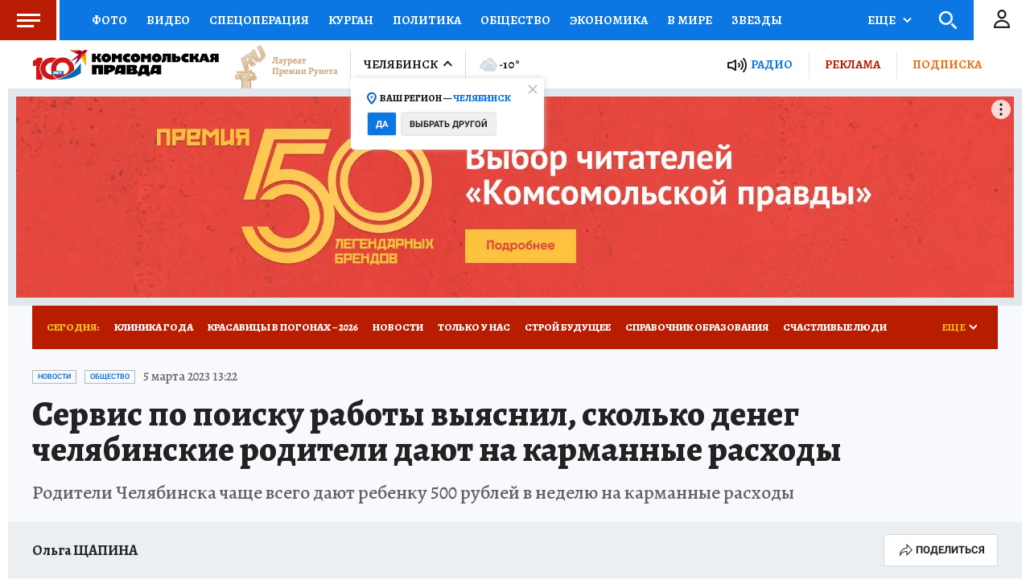

--- FILE ---
content_type: text/html
request_url: https://tns-counter.ru/nc01a**R%3Eundefined*kp_ru/ru/UTF-8/tmsec=kp_ru/397857597***
body_size: -72
content:
DF716633697EC1CFX1769914831:DF716633697EC1CFX1769914831

--- FILE ---
content_type: text/html; charset=UTF-8
request_url: https://tech.punchmedia.ru/sync/?pn=_pm_&pu=6u1cst8q1vb5q8p98avrgkhfgorel6oqtb2&pt=30
body_size: 427
content:
{"pmg":{"pu":"T074fXSIkWzP"},"_pm_":{"pu":"6u1cst8q1vb5q8p98avrgkhfgorel6oqtb2"}}

--- FILE ---
content_type: text/json; charset=utf-8
request_url: https://ssp.24smi.net/yhb
body_size: 2545
content:
{"bids":[{"displayCode":"(function (w, d) {var s = d.createElement('script');s.async = true;s.src = 'https://jsn.24smi.net/smi87.js';d.body.appendChild(s);(w.smiq = w.smiq || []).push({element: d.getElementById('adv-1769914829215-939'),blockId: 28986,yhb: true,yhbPrice: 5.303699999999999,force: true,config: JSON.parse(\"{\\\"version\\\":\\\"2\\\",\\\"template_src\\\":\\\"https://jsn.24smi.net/9/3/28986/23070.js?t=1744107129\\\",\\\"device_target\\\":[{\\\"enabled\\\":true,\\\"type\\\":\\\"mobile\\\",\\\"width\\\":480},{\\\"enabled\\\":true,\\\"type\\\":\\\"tablet\\\",\\\"width\\\":1024},{\\\"enabled\\\":true,\\\"type\\\":\\\"desktop\\\"}],\\\"check_visibility\\\":true,\\\"shadow_dom\\\":true,\\\"renderer_src\\\":\\\"https://jsn.24smi.net/v2-renderer/31.js\\\",\\\"lazy_image\\\":true,\\\"dynamic_size\\\":true,\\\"data_url\\\":\\\"ssp12.24smi.net/rtb/v2/ad\\\",\\\"smi_uid\\\":\\\"TbaFBJL7T\\\",\\\"check_teaser_visibility\\\":true,\\\"show_id\\\":\\\"9cdad441-ce74-43dc-8ea5-a24a94185d5b\\\",\\\"teaser_visibility_url\\\":\\\"dsp10.24smi.net/collect_teaser\\\",\\\"template_id\\\":23070,\\\"available_banner_sizes\\\":[{\\\"width\\\":336,\\\"height\\\":280},{\\\"width\\\":240,\\\"height\\\":400},{\\\"width\\\":300,\\\"height\\\":600},{\\\"width\\\":160,\\\"height\\\":600},{\\\"width\\\":640,\\\"height\\\":300},{\\\"width\\\":320,\\\"height\\\":50},{\\\"width\\\":300,\\\"height\\\":250},{\\\"width\\\":320,\\\"height\\\":480},{\\\"width\\\":250,\\\"height\\\":250},{\\\"width\\\":970,\\\"height\\\":250},{\\\"width\\\":200,\\\"height\\\":200},{\\\"width\\\":320,\\\"height\\\":100},{\\\"width\\\":300,\\\"height\\\":300},{\\\"width\\\":640,\\\"height\\\":360},{\\\"width\\\":300,\\\"height\\\":500},{\\\"width\\\":600,\\\"height\\\":500},{\\\"width\\\":240,\\\"height\\\":600},{\\\"width\\\":320,\\\"height\\\":250},{\\\"width\\\":480,\\\"height\\\":320}],\\\"config\\\":\\\"{}\\\",\\\"visibility_url\\\":\\\"dsp10.24smi.net/collect\\\"}\"),data: JSON.parse(\"{\\\"news\\\":[{\\\"id\\\":5545740,\\\"cid\\\":17283,\\\"title\\\":\\\"Морщины сошли и без ботокса! Каждый день за 15 минут до сна я...\\\",\\\"url\\\":\\\"https://adwile.com/top/in/5545740/45745/?chash=TbaFBJL7T\\\\u0026i=28986\\\\u0026p=gAAAAABpfsHP2Yln0Jb4hmsm_Uz6GTsHgfPkfHwoGpUwBxAY4uD2qm5mmmxfwi_FkIOBpaho0VSA4fXjmCMCmkvic3eA-q6CiIFdPjuck6e4p08XlAlUISQ%3D\\\\u0026r=gAAAAABpfsHPZiG9MvkosNbW3vdtWUT9lYkzvzU-oEWenj9pfIE3oVzH0_0c2EAhdDvFtMcKt4Esj-gkhEsrK5zXVFGwVyFq4w%3D%3D\\\\u0026show_id=9cdad441-ce74-43dc-8ea5-a24a94185d5b\\\\u0026smi_uid=TbaFBJL7T\\\\u0026subid_algo=logreg_default_ad_hb_v0\\\\u0026subid_hist=vishist\\\\u0026subid_isbid=isbid_1\\\\u0026subid_pm=pm_1\\\\u0026subid_yhb=yhb_1\\\\u0026template_id=23070\\\\u0026utm_medium=cpc\\\\u0026utm_source=45745\\\",\\\"img\\\":\\\"https://img2.24smi.net/100_100/d/7/d7e836c2c1f0662a7ef6c5932ec3e001.jpeg\\\",\\\"name\\\":\\\"\\\",\\\"icp\\\":\\\"208,148,124\\\",\\\"crid\\\":\\\"5545740\\\"},{\\\"id\\\":5351960,\\\"cid\\\":17283,\\\"title\\\":\\\"Морщины «стираются» как ластиком! Намажьте кожу лица обычным...\\\",\\\"url\\\":\\\"https://adwile.com/top/in/5351960/45745/?chash=TbaFBJL7T\\\\u0026i=28986\\\\u0026p=gAAAAABpfsHP2Yln0Jb4hmsm_Uz6GTsHgfPkfHwoGpUwBxAY4uD2qm5mmmxfwi_FkIOBpaho0VSA4fXjmCMCmkvic3eA-q6CiIFdPjuck6e4p08XlAlUISQ%3D\\\\u0026r=gAAAAABpfsHPZiG9MvkosNbW3vdtWUT9lYkzvzU-oEWenj9pfIE3oVzH0_0c2EAhdDvFtMcKt4Esj-gkhEsrK5zXVFGwVyFq4w%3D%3D\\\\u0026show_id=9cdad441-ce74-43dc-8ea5-a24a94185d5b\\\\u0026smi_uid=TbaFBJL7T\\\\u0026subid_algo=logreg_default_ad_hb_v0\\\\u0026subid_hist=vishist\\\\u0026subid_isbid=isbid_1\\\\u0026subid_pm=pm_1\\\\u0026subid_yhb=yhb_1\\\\u0026template_id=23070\\\\u0026utm_medium=cpc\\\\u0026utm_source=45745\\\",\\\"img\\\":\\\"https://img2.24smi.net/100_100/e/4/e4b8578acc25cb922a48ed44b12fdfe9.jpeg\\\",\\\"name\\\":\\\"\\\",\\\"icp\\\":\\\"225,185,144\\\",\\\"crid\\\":\\\"5351960\\\"},{\\\"id\\\":7396667,\\\"cid\\\":43155,\\\"title\\\":\\\"Шум и звон в голове - это начало инсульта! Пока не лопнул сосуд, срочно пейте обычный крепкий...\\\",\\\"url\\\":\\\"https://adwile.com/top/in/7396667/45745/?chash=TbaFBJL7T\\\\u0026i=28986\\\\u0026p=gAAAAABpfsHP2Yln0Jb4hmsm_Uz6GTsHgfPkfHwoGpUwBxAY4uD2qm5mmmxfwi_FkIOBpaho0VSA4fXjmCMCmkvic3eA-q6CiIFdPjuck6e4p08XlAlUISQ%3D\\\\u0026r=gAAAAABpfsHPZiG9MvkosNbW3vdtWUT9lYkzvzU-oEWenj9pfIE3oVzH0_0c2EAhdDvFtMcKt4Esj-gkhEsrK5zXVFGwVyFq4w%3D%3D\\\\u0026show_id=9cdad441-ce74-43dc-8ea5-a24a94185d5b\\\\u0026smi_uid=TbaFBJL7T\\\\u0026subid_algo=logreg_default_ad_hb_v0\\\\u0026subid_hist=vishist\\\\u0026subid_isbid=isbid_1\\\\u0026subid_pm=pm_1\\\\u0026subid_yhb=yhb_1\\\\u0026template_id=23070\\\\u0026utm_medium=cpc\\\\u0026utm_source=45745\\\",\\\"img\\\":\\\"https://img2.24smi.net/100_100/d/2/d2016391084e0d8bf5257f438c6f2c6d.jpeg\\\",\\\"name\\\":\\\"\\\",\\\"icp\\\":\\\"132,119,101\\\",\\\"disclaimer\\\":\\\"18+. БАД. Не является лекарственным средством\\\",\\\"crid\\\":\\\"7396667\\\"},{\\\"id\\\":7009779,\\\"cid\\\":43155,\\\"title\\\":\\\"Не убейте сердце химией! Если скачет давление, выпейте обычный...\\\",\\\"url\\\":\\\"https://adwile.com/top/in/7009779/45745/?chash=TbaFBJL7T\\\\u0026i=28986\\\\u0026p=gAAAAABpfsHP2Yln0Jb4hmsm_Uz6GTsHgfPkfHwoGpUwBxAY4uD2qm5mmmxfwi_FkIOBpaho0VSA4fXjmCMCmkvic3eA-q6CiIFdPjuck6e4p08XlAlUISQ%3D\\\\u0026r=gAAAAABpfsHPZiG9MvkosNbW3vdtWUT9lYkzvzU-oEWenj9pfIE3oVzH0_0c2EAhdDvFtMcKt4Esj-gkhEsrK5zXVFGwVyFq4w%3D%3D\\\\u0026show_id=9cdad441-ce74-43dc-8ea5-a24a94185d5b\\\\u0026smi_uid=TbaFBJL7T\\\\u0026subid_algo=logreg_default_ad_hb_v0\\\\u0026subid_hist=vishist\\\\u0026subid_isbid=isbid_1\\\\u0026subid_pm=pm_1\\\\u0026subid_yhb=yhb_1\\\\u0026template_id=23070\\\\u0026utm_medium=cpc\\\\u0026utm_source=45745\\\",\\\"img\\\":\\\"https://img2.24smi.net/100_100/d/8/d84ea11f29e4c1029d1f9f64b1cb568b.jpeg\\\",\\\"name\\\":\\\"\\\",\\\"icp\\\":\\\"224,224,222\\\",\\\"disclaimer\\\":\\\"18+. БАД. Не является лекарственным средством.\\\",\\\"crid\\\":\\\"7009779\\\"},{\\\"id\\\":8639947,\\\"cid\\\":49917,\\\"title\\\":\\\"Страшная трагедия, изменившая жизнь актёра навсегда\\\",\\\"url\\\":\\\"https://adwile.com/top/in/8639947/45745/?chash=TbaFBJL7T\\\\u0026i=28986\\\\u0026p=gAAAAABpfsHP2Yln0Jb4hmsm_Uz6GTsHgfPkfHwoGpUwBxAY4uD2qm5mmmxfwi_FkIOBpaho0VSA4fXjmCMCmkvic3eA-q6CiIFdPjuck6e4p08XlAlUISQ%3D\\\\u0026r=gAAAAABpfsHPZiG9MvkosNbW3vdtWUT9lYkzvzU-oEWenj9pfIE3oVzH0_0c2EAhdDvFtMcKt4Esj-gkhEsrK5zXVFGwVyFq4w%3D%3D\\\\u0026show_id=9cdad441-ce74-43dc-8ea5-a24a94185d5b\\\\u0026smi_uid=TbaFBJL7T\\\\u0026subid_algo=logreg_default_ad_hb_v0\\\\u0026subid_hist=vishist\\\\u0026subid_isbid=isbid_1\\\\u0026subid_pm=pm_1\\\\u0026subid_yhb=yhb_1\\\\u0026template_id=23070\\\\u0026utm_medium=cpc\\\\u0026utm_source=45745\\\",\\\"img\\\":\\\"https://img2.24smi.net/100_100/e/e/eeda10bedaff871cd240ba4c8fe4fa3f.jpeg\\\",\\\"name\\\":\\\"\\\",\\\"icp\\\":\\\"189,196,195\\\",\\\"crid\\\":\\\"8639947\\\"}],\\\"settings\\\":{\\\"checkVisibility\\\":true,\\\"useSlider\\\":false,\\\"billingNoticeUrl\\\":\\\"https://ssp12.24smi.net/rtb/v2/bn?id=18f2cbda-d4aa-4048-a041-3e7492ee3d8f\\\",\\\"cmUrls\\\":[\\\"https://cm.pxltag.com/sync?platform_id=e8ab3b1c90494e6195eea5afa9b47bd7\\\\u0026external_id=TbaFBJL7T\\\",\\\"https://lbs-eu1.ads.betweendigital.com/match?bidder_id=45802\\\\u0026external_user_id=TbaFBJL7T\\\\u0026external_matching=1\\\\u0026forward=1\\\",\\\"https://mc.acint.net/rmatch?dp=475\\\\u0026r=https%3A%2F%2Fcm.pxltag.com%2Fsync%3Fplatform_id%3D63769%26external_id%3D%24%7BUSER_ID%7D\\\",\\\"https://sp.kombinat.digital/cm?ssp=adwile\\\\u0026redirect_url=https%3A%2F%2Fcm.pxltag.com%2Fsync%3Fplatform_id%3D63840%26external_id%3D%7Buid%7D\\\",\\\"https://cm.pxltag.com/rsync?platform_id=63849\\\\u0026sync_url=https%3A%2F%2Fa.utraff.com%2Fsync%3Fssp%3D3785%26id%3D%7Binner_id%7D\\\",\\\"https://cm.pxltag.com/rsync?platform_id=63859\\\\u0026sync_url=https%3A%2F%2Fexchange.buzzoola.com%2Fcookiesync%2Fssp%2Fadwile%3Fuid%3D%7Binner_id%7D\\\",\\\"https://a.giraff.io/rtb/sync?ssp=adwile-ssp\\\\u0026redirect=https%3A%2F%2Fcm.pxltag.com%2Fsync%3Fplatform_id%3D63867%26external_id%3D%24%7BUID%7D\\\",\\\"https://cm.pxltag.com/rsync?platform_id=64079\\\\u0026sync_url=https%3A%2F%2Fbid.sspnet.tech%2Fsync%2Fadwile%3Fredirect%3Dhttps%253A%252F%252Fcm.pxltag.com%252Fsync%253Fplatform_id%253D64079%2526external_id%253D%2524%257BUUID%257D%26user_id%3D%7Binner_id%7D\\\",\\\"https://cm.pxltag.com/rsync?platform_id=63621\\\\u0026sync_url=https%3A%2F%2Flbs-eu1.ads.betweendigital.com%2Fmatch%3Fbidder_id%3D45802%26external_user_id%3D%7Binner_id%7D%26external_matching%3D1%26forward%3D1\\\"],\\\"diUrls\\\":[\\\"https://dsp12.24smi.net/di?id=9cdad441-ce74-43dc-8ea5-a24a94185d5b\\\"]}}\")});})(window, document);","id":"adv-1769914829215-939","cpm":5.303699999999999,"currency":"RUB","codeType":"js","placementId":"28986","size":{"width":300,"height":600},"place_sizes":[[300,600],[240,400]],"disableFullscreen":true}]}